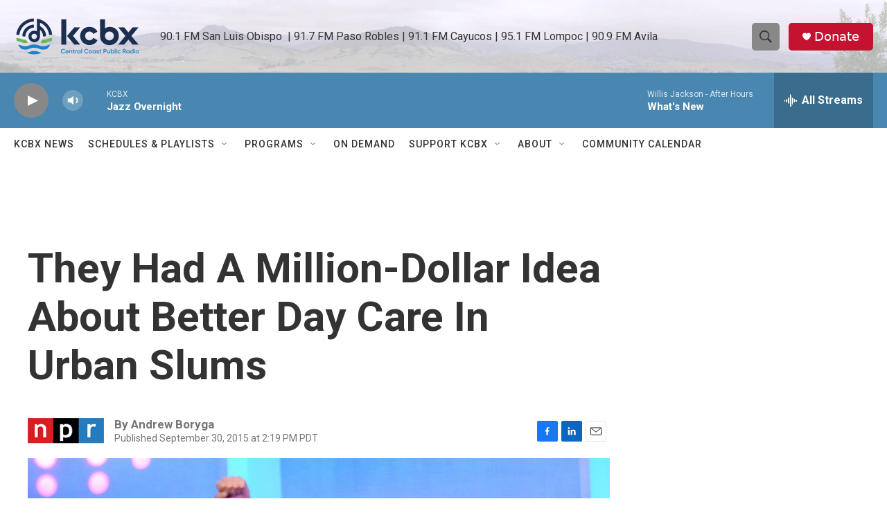

--- FILE ---
content_type: text/html; charset=utf-8
request_url: https://www.google.com/recaptcha/api2/aframe
body_size: 183
content:
<!DOCTYPE HTML><html><head><meta http-equiv="content-type" content="text/html; charset=UTF-8"></head><body><script nonce="WQ_Y7uu_Np8MgIkaQ-5i2A">/** Anti-fraud and anti-abuse applications only. See google.com/recaptcha */ try{var clients={'sodar':'https://pagead2.googlesyndication.com/pagead/sodar?'};window.addEventListener("message",function(a){try{if(a.source===window.parent){var b=JSON.parse(a.data);var c=clients[b['id']];if(c){var d=document.createElement('img');d.src=c+b['params']+'&rc='+(localStorage.getItem("rc::a")?sessionStorage.getItem("rc::b"):"");window.document.body.appendChild(d);sessionStorage.setItem("rc::e",parseInt(sessionStorage.getItem("rc::e")||0)+1);localStorage.setItem("rc::h",'1769073453171');}}}catch(b){}});window.parent.postMessage("_grecaptcha_ready", "*");}catch(b){}</script></body></html>